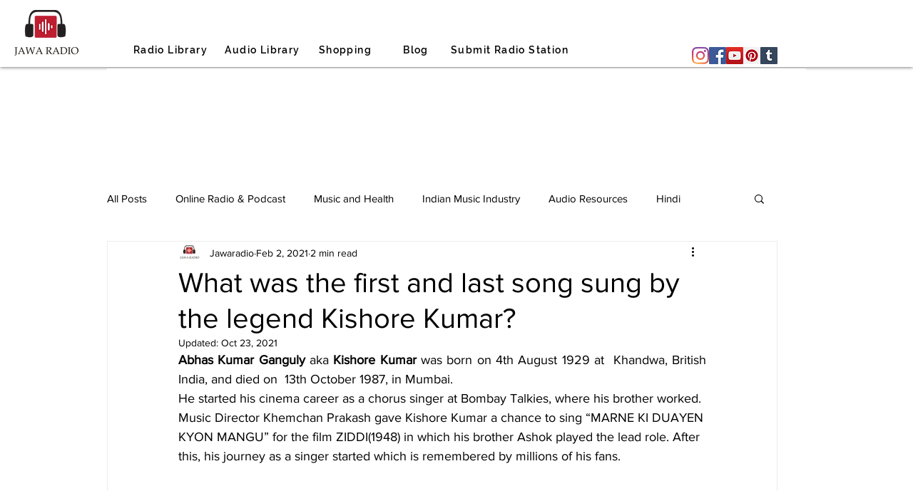

--- FILE ---
content_type: text/html; charset=utf-8
request_url: https://www.google.com/recaptcha/api2/aframe
body_size: 269
content:
<!DOCTYPE HTML><html><head><meta http-equiv="content-type" content="text/html; charset=UTF-8"></head><body><script nonce="xsqqX5Xfg2RGCQi2ayDkwQ">/** Anti-fraud and anti-abuse applications only. See google.com/recaptcha */ try{var clients={'sodar':'https://pagead2.googlesyndication.com/pagead/sodar?'};window.addEventListener("message",function(a){try{if(a.source===window.parent){var b=JSON.parse(a.data);var c=clients[b['id']];if(c){var d=document.createElement('img');d.src=c+b['params']+'&rc='+(localStorage.getItem("rc::a")?sessionStorage.getItem("rc::b"):"");window.document.body.appendChild(d);sessionStorage.setItem("rc::e",parseInt(sessionStorage.getItem("rc::e")||0)+1);localStorage.setItem("rc::h",'1768408169196');}}}catch(b){}});window.parent.postMessage("_grecaptcha_ready", "*");}catch(b){}</script></body></html>

--- FILE ---
content_type: text/css; charset=utf-8
request_url: https://www.jawaradio.com/_serverless/pro-gallery-css-v4-server/layoutCss?ver=2&id=5iu6t-not-scoped&items=3402_394_394%7C3438_394_394%7C3482_394_394%7C3298_394_394&container=2414.5_740_222_720&options=gallerySizeType:px%7CenableInfiniteScroll:true%7CtitlePlacement:SHOW_ON_HOVER%7CgridStyle:1%7CimageMargin:30%7CgalleryLayout:2%7CisVertical:false%7CnumberOfImagesPerRow:4%7CgallerySizePx:300%7CcubeRatio:1%7CcubeType:fit%7CgalleryThumbnailsAlignment:bottom%7CthumbnailSpacings:0
body_size: -161
content:
#pro-gallery-5iu6t-not-scoped [data-hook="item-container"][data-idx="0"].gallery-item-container{opacity: 1 !important;display: block !important;transition: opacity .2s ease !important;top: 0px !important;left: 0px !important;right: auto !important;height: 162px !important;width: 163px !important;} #pro-gallery-5iu6t-not-scoped [data-hook="item-container"][data-idx="0"] .gallery-item-common-info-outer{height: 100% !important;} #pro-gallery-5iu6t-not-scoped [data-hook="item-container"][data-idx="0"] .gallery-item-common-info{height: 100% !important;width: 100% !important;} #pro-gallery-5iu6t-not-scoped [data-hook="item-container"][data-idx="0"] .gallery-item-wrapper{width: 163px !important;height: 162px !important;margin: 0 !important;} #pro-gallery-5iu6t-not-scoped [data-hook="item-container"][data-idx="0"] .gallery-item-content{width: 163px !important;height: 163px !important;margin: 0px 0px !important;opacity: 1 !important;} #pro-gallery-5iu6t-not-scoped [data-hook="item-container"][data-idx="0"] .gallery-item-hover{width: 163px !important;height: 163px !important;opacity: 1 !important;} #pro-gallery-5iu6t-not-scoped [data-hook="item-container"][data-idx="0"] .item-hover-flex-container{width: 163px !important;height: 163px !important;margin: 0px 0px !important;opacity: 1 !important;} #pro-gallery-5iu6t-not-scoped [data-hook="item-container"][data-idx="0"] .gallery-item-wrapper img{width: 100% !important;height: 100% !important;opacity: 1 !important;} #pro-gallery-5iu6t-not-scoped [data-hook="item-container"][data-idx="1"].gallery-item-container{opacity: 1 !important;display: block !important;transition: opacity .2s ease !important;top: 0px !important;left: 193px !important;right: auto !important;height: 162px !important;width: 162px !important;} #pro-gallery-5iu6t-not-scoped [data-hook="item-container"][data-idx="1"] .gallery-item-common-info-outer{height: 100% !important;} #pro-gallery-5iu6t-not-scoped [data-hook="item-container"][data-idx="1"] .gallery-item-common-info{height: 100% !important;width: 100% !important;} #pro-gallery-5iu6t-not-scoped [data-hook="item-container"][data-idx="1"] .gallery-item-wrapper{width: 162px !important;height: 162px !important;margin: 0 !important;} #pro-gallery-5iu6t-not-scoped [data-hook="item-container"][data-idx="1"] .gallery-item-content{width: 162px !important;height: 162px !important;margin: 0px 0px !important;opacity: 1 !important;} #pro-gallery-5iu6t-not-scoped [data-hook="item-container"][data-idx="1"] .gallery-item-hover{width: 162px !important;height: 162px !important;opacity: 1 !important;} #pro-gallery-5iu6t-not-scoped [data-hook="item-container"][data-idx="1"] .item-hover-flex-container{width: 162px !important;height: 162px !important;margin: 0px 0px !important;opacity: 1 !important;} #pro-gallery-5iu6t-not-scoped [data-hook="item-container"][data-idx="1"] .gallery-item-wrapper img{width: 100% !important;height: 100% !important;opacity: 1 !important;} #pro-gallery-5iu6t-not-scoped [data-hook="item-container"][data-idx="2"].gallery-item-container{opacity: 1 !important;display: block !important;transition: opacity .2s ease !important;top: 0px !important;left: 385px !important;right: auto !important;height: 162px !important;width: 163px !important;} #pro-gallery-5iu6t-not-scoped [data-hook="item-container"][data-idx="2"] .gallery-item-common-info-outer{height: 100% !important;} #pro-gallery-5iu6t-not-scoped [data-hook="item-container"][data-idx="2"] .gallery-item-common-info{height: 100% !important;width: 100% !important;} #pro-gallery-5iu6t-not-scoped [data-hook="item-container"][data-idx="2"] .gallery-item-wrapper{width: 163px !important;height: 162px !important;margin: 0 !important;} #pro-gallery-5iu6t-not-scoped [data-hook="item-container"][data-idx="2"] .gallery-item-content{width: 163px !important;height: 163px !important;margin: 0px 0px !important;opacity: 1 !important;} #pro-gallery-5iu6t-not-scoped [data-hook="item-container"][data-idx="2"] .gallery-item-hover{width: 163px !important;height: 163px !important;opacity: 1 !important;} #pro-gallery-5iu6t-not-scoped [data-hook="item-container"][data-idx="2"] .item-hover-flex-container{width: 163px !important;height: 163px !important;margin: 0px 0px !important;opacity: 1 !important;} #pro-gallery-5iu6t-not-scoped [data-hook="item-container"][data-idx="2"] .gallery-item-wrapper img{width: 100% !important;height: 100% !important;opacity: 1 !important;} #pro-gallery-5iu6t-not-scoped [data-hook="item-container"][data-idx="3"]{display: none !important;} #pro-gallery-5iu6t-not-scoped .pro-gallery-prerender{height:162px !important;}#pro-gallery-5iu6t-not-scoped {height:162px !important; width:740px !important;}#pro-gallery-5iu6t-not-scoped .pro-gallery-margin-container {height:162px !important;}#pro-gallery-5iu6t-not-scoped .pro-gallery {height:162px !important; width:740px !important;}#pro-gallery-5iu6t-not-scoped .pro-gallery-parent-container {height:162px !important; width:770px !important;}